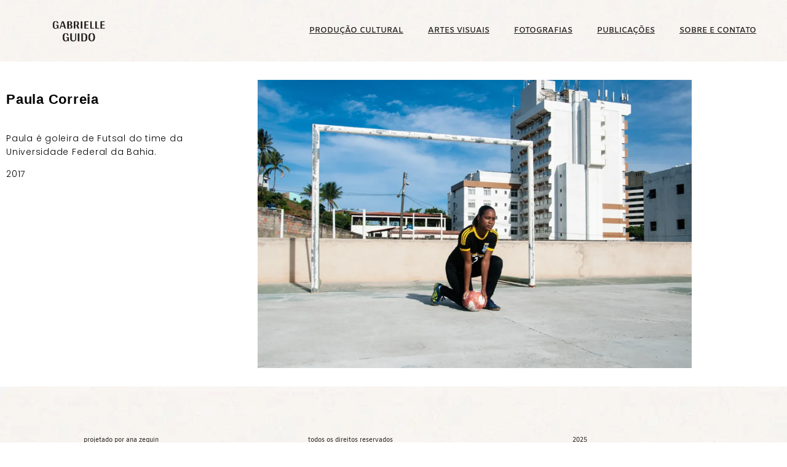

--- FILE ---
content_type: text/css
request_url: https://gabrielleguido.com/wp-content/uploads/elementor/css/post-1152.css?ver=1768369389
body_size: 259
content:
.elementor-1152 .elementor-element.elementor-element-1f658f24{margin-top:20px;margin-bottom:20px;}.elementor-1152 .elementor-element.elementor-element-38b61523 > .elementor-element-populated{margin:0% 15% 0% 0%;--e-column-margin-right:15%;--e-column-margin-left:0%;}.elementor-widget-heading .elementor-heading-title{font-family:var( --e-global-typography-primary-font-family ), Sans-serif;font-weight:var( --e-global-typography-primary-font-weight );color:var( --e-global-color-primary );}.elementor-1152 .elementor-element.elementor-element-4587135e .elementor-heading-title{font-family:"Open Sans Condensed", Sans-serif;font-size:22px;font-weight:600;line-height:64px;letter-spacing:0.75px;color:#000000;}.elementor-widget-text-editor{font-family:var( --e-global-typography-text-font-family ), Sans-serif;font-weight:var( --e-global-typography-text-font-weight );color:var( --e-global-color-text );}.elementor-widget-text-editor.elementor-drop-cap-view-stacked .elementor-drop-cap{background-color:var( --e-global-color-primary );}.elementor-widget-text-editor.elementor-drop-cap-view-framed .elementor-drop-cap, .elementor-widget-text-editor.elementor-drop-cap-view-default .elementor-drop-cap{color:var( --e-global-color-primary );border-color:var( --e-global-color-primary );}.elementor-1152 .elementor-element.elementor-element-10043b6a{font-family:"Poppins", Sans-serif;font-size:14px;font-weight:300;line-height:22px;letter-spacing:0.76px;color:#000000;}.elementor-1152 .elementor-element.elementor-element-424f2300 > .elementor-element-populated{transition:background 0.3s, border 0.3s, border-radius 0.3s, box-shadow 0.3s;}.elementor-1152 .elementor-element.elementor-element-424f2300 > .elementor-element-populated > .elementor-background-overlay{transition:background 0.3s, border-radius 0.3s, opacity 0.3s;}.elementor-widget-image .widget-image-caption{color:var( --e-global-color-text );font-family:var( --e-global-typography-text-font-family ), Sans-serif;font-weight:var( --e-global-typography-text-font-weight );}@media(min-width:768px){.elementor-1152 .elementor-element.elementor-element-38b61523{width:35.907%;}.elementor-1152 .elementor-element.elementor-element-424f2300{width:63.694%;}}@media(max-width:1024px) and (min-width:768px){.elementor-1152 .elementor-element.elementor-element-38b61523{width:100%;}.elementor-1152 .elementor-element.elementor-element-424f2300{width:100%;}}@media(max-width:1024px){.elementor-1152 .elementor-element.elementor-element-38b61523 > .elementor-widget-wrap > .elementor-widget:not(.elementor-widget__width-auto):not(.elementor-widget__width-initial):not(:last-child):not(.elementor-absolute){margin-block-end:15px;}.elementor-1152 .elementor-element.elementor-element-4587135e .elementor-heading-title{font-size:32px;line-height:44px;}.elementor-1152 .elementor-element.elementor-element-10043b6a > .elementor-widget-container{margin:0px 0px 0px 0px;}}@media(max-width:767px){.elementor-1152 .elementor-element.elementor-element-38b61523 > .elementor-element-populated{margin:12% 0% 3% 0%;--e-column-margin-right:0%;--e-column-margin-left:0%;}.elementor-1152 .elementor-element.elementor-element-4587135e .elementor-heading-title{font-size:28px;line-height:36px;}.elementor-1152 .elementor-element.elementor-element-10043b6a{font-size:12px;}}

--- FILE ---
content_type: text/css
request_url: https://gabrielleguido.com/wp-content/uploads/elementor/css/post-22.css?ver=1768327601
body_size: 1003
content:
.elementor-22 .elementor-element.elementor-element-cc1a573:not(.elementor-motion-effects-element-type-background), .elementor-22 .elementor-element.elementor-element-cc1a573 > .elementor-motion-effects-container > .elementor-motion-effects-layer{background-image:url("https://gabrielleguido.com/wp-content/uploads/2025/04/Gradient_11zon.webp");}.elementor-22 .elementor-element.elementor-element-cc1a573{transition:background 0.3s, border 0.3s, border-radius 0.3s, box-shadow 0.3s;padding:15px 0px 0px 0px;}.elementor-22 .elementor-element.elementor-element-cc1a573 > .elementor-background-overlay{transition:background 0.3s, border-radius 0.3s, opacity 0.3s;}.elementor-bc-flex-widget .elementor-22 .elementor-element.elementor-element-3d19a10.elementor-column .elementor-widget-wrap{align-items:center;}.elementor-22 .elementor-element.elementor-element-3d19a10.elementor-column.elementor-element[data-element_type="column"] > .elementor-widget-wrap.elementor-element-populated{align-content:center;align-items:center;}.elementor-widget-image .widget-image-caption{color:var( --e-global-color-text );font-family:var( --e-global-typography-text-font-family ), Sans-serif;font-weight:var( --e-global-typography-text-font-weight );}.elementor-22 .elementor-element.elementor-element-47e7506 > .elementor-widget-container{padding:0px 0px 0px 20px;}.elementor-22 .elementor-element.elementor-element-47e7506{text-align:center;}.elementor-22 .elementor-element.elementor-element-47e7506 img{width:50%;}.elementor-bc-flex-widget .elementor-22 .elementor-element.elementor-element-0164157.elementor-column .elementor-widget-wrap{align-items:center;}.elementor-22 .elementor-element.elementor-element-0164157.elementor-column.elementor-element[data-element_type="column"] > .elementor-widget-wrap.elementor-element-populated{align-content:center;align-items:center;}.elementor-22 .elementor-element.elementor-element-0164157 > .elementor-element-populated{transition:background 0.3s, border 0.3s, border-radius 0.3s, box-shadow 0.3s;}.elementor-22 .elementor-element.elementor-element-0164157 > .elementor-element-populated > .elementor-background-overlay{transition:background 0.3s, border-radius 0.3s, opacity 0.3s;}.elementor-widget-nav-menu .elementor-nav-menu .elementor-item{font-family:var( --e-global-typography-primary-font-family ), Sans-serif;font-weight:var( --e-global-typography-primary-font-weight );}.elementor-widget-nav-menu .elementor-nav-menu--main .elementor-item{color:var( --e-global-color-text );fill:var( --e-global-color-text );}.elementor-widget-nav-menu .elementor-nav-menu--main .elementor-item:hover,
					.elementor-widget-nav-menu .elementor-nav-menu--main .elementor-item.elementor-item-active,
					.elementor-widget-nav-menu .elementor-nav-menu--main .elementor-item.highlighted,
					.elementor-widget-nav-menu .elementor-nav-menu--main .elementor-item:focus{color:var( --e-global-color-accent );fill:var( --e-global-color-accent );}.elementor-widget-nav-menu .elementor-nav-menu--main:not(.e--pointer-framed) .elementor-item:before,
					.elementor-widget-nav-menu .elementor-nav-menu--main:not(.e--pointer-framed) .elementor-item:after{background-color:var( --e-global-color-accent );}.elementor-widget-nav-menu .e--pointer-framed .elementor-item:before,
					.elementor-widget-nav-menu .e--pointer-framed .elementor-item:after{border-color:var( --e-global-color-accent );}.elementor-widget-nav-menu{--e-nav-menu-divider-color:var( --e-global-color-text );}.elementor-widget-nav-menu .elementor-nav-menu--dropdown .elementor-item, .elementor-widget-nav-menu .elementor-nav-menu--dropdown  .elementor-sub-item{font-family:var( --e-global-typography-accent-font-family ), Sans-serif;font-weight:var( --e-global-typography-accent-font-weight );}.elementor-22 .elementor-element.elementor-element-258f97c > .elementor-widget-container{padding:0px 20px 0px 0px;}.elementor-22 .elementor-element.elementor-element-258f97c .elementor-menu-toggle{margin-left:auto;}.elementor-22 .elementor-element.elementor-element-258f97c .elementor-nav-menu .elementor-item{font-family:"Amiko", Sans-serif;font-size:13px;font-weight:600;text-transform:uppercase;text-decoration:underline;}.elementor-22 .elementor-element.elementor-element-258f97c .elementor-nav-menu--main .elementor-item{color:#211E1D;fill:#211E1D;}.elementor-22 .elementor-element.elementor-element-258f97c .elementor-nav-menu--main .elementor-item:hover,
					.elementor-22 .elementor-element.elementor-element-258f97c .elementor-nav-menu--main .elementor-item.elementor-item-active,
					.elementor-22 .elementor-element.elementor-element-258f97c .elementor-nav-menu--main .elementor-item.highlighted,
					.elementor-22 .elementor-element.elementor-element-258f97c .elementor-nav-menu--main .elementor-item:focus{color:#211E1D;fill:#211E1D;}.elementor-22 .elementor-element.elementor-element-258f97c .elementor-nav-menu--main:not(.e--pointer-framed) .elementor-item:before,
					.elementor-22 .elementor-element.elementor-element-258f97c .elementor-nav-menu--main:not(.e--pointer-framed) .elementor-item:after{background-color:#61CE7000;}.elementor-22 .elementor-element.elementor-element-258f97c .e--pointer-framed .elementor-item:before,
					.elementor-22 .elementor-element.elementor-element-258f97c .e--pointer-framed .elementor-item:after{border-color:#61CE7000;}@media(max-width:767px){.elementor-22 .elementor-element.elementor-element-3d19a10{width:50%;}.elementor-22 .elementor-element.elementor-element-0164157{width:50%;}}@media(min-width:768px){.elementor-22 .elementor-element.elementor-element-3d19a10{width:19.999%;}.elementor-22 .elementor-element.elementor-element-0164157{width:80.001%;}}/* Start custom CSS for image, class: .elementor-element-47e7506 *//* Logo */
.logo {
  width: 150px;
  height: 50px;
  position: relative;
  display: inline-block; /* Garantir que o link ocupe o espaço da logo */
  z-index: 10; /* Garantir que o link da logo esteja sobre a imagem */
}

/* Imagem padrão como camada de fundo */
.logo::before {
  content: '';
  position: absolute;
  top: 0; left: 0; right: 0; bottom: 0;
  background-image: url('https://gabrielleguido.com/wp-content/uploads/2025/04/ff.png');
  background-size: contain;
  background-repeat: no-repeat;
  background-position: center;
  transition: opacity 0.6s ease-in-out;
  opacity: 1;
  z-index: -1; /* Certifique-se de que a camada de fundo fique abaixo do link */
}

/* Imagem hover como camada de cima */
.logo::after {
  content: '';
  position: absolute;
  top: 0; left: 0; right: 0; bottom: 0;
  background-image: url('https://gabrielleguido.com/wp-content/uploads/2025/04/Frame-13.png');
  background-size: contain;
  background-repeat: no-repeat;
  background-position: center;
  transition: opacity 0.6s ease-in-out;
  opacity: 0;
  z-index: -1; /* Certifique-se de que a camada de fundo fique abaixo do link */
}

/* Troca suave da imagem no hover */
.logo:hover::before {
  opacity: 0;
}
.logo:hover::after {
  opacity: 1;
}/* End custom CSS */
/* Start custom CSS for section, class: .elementor-element-cc1a573 *//* Definindo a classe fixacao para o cabeçalho */
.fixacao {
  position: fixed;
  top: 0;
  left: 0;
  right: 0;
  z-index: 999;
  background-image: url('https://gabrielleguido.com/wp-content/uploads/2025/04/Gradient_11zon.webp');
  background-size: cover;
  background-position: center;
  transition: opacity 0.4s ease;
  background-attachment: fixed; /* Imagem fixa ao rolar */
  height: 100px; /* Ajuste a altura conforme necessário */
  width: 100%;
}

/* Quando o scroll for detectado, aplica a opacidade */
.fixacao.scrolled {
  opacity: 0.9; /* Ajuste para 90% de opacidade */
}/* End custom CSS */

--- FILE ---
content_type: text/css
request_url: https://gabrielleguido.com/wp-content/uploads/elementor/css/post-221.css?ver=1768327601
body_size: 9
content:
.elementor-221 .elementor-element.elementor-element-611e981:not(.elementor-motion-effects-element-type-background), .elementor-221 .elementor-element.elementor-element-611e981 > .elementor-motion-effects-container > .elementor-motion-effects-layer{background-image:url("https://gabrielleguido.com/wp-content/uploads/2025/04/Gradient_11zon.webp");}.elementor-221 .elementor-element.elementor-element-611e981{transition:background 0.3s, border 0.3s, border-radius 0.3s, box-shadow 0.3s;}.elementor-221 .elementor-element.elementor-element-611e981 > .elementor-background-overlay{transition:background 0.3s, border-radius 0.3s, opacity 0.3s;}.elementor-221 .elementor-element.elementor-element-e064f86{padding:60px 0px 30px 0px;}.elementor-widget-text-editor{font-family:var( --e-global-typography-text-font-family ), Sans-serif;font-weight:var( --e-global-typography-text-font-weight );color:var( --e-global-color-text );}.elementor-widget-text-editor.elementor-drop-cap-view-stacked .elementor-drop-cap{background-color:var( --e-global-color-primary );}.elementor-widget-text-editor.elementor-drop-cap-view-framed .elementor-drop-cap, .elementor-widget-text-editor.elementor-drop-cap-view-default .elementor-drop-cap{color:var( --e-global-color-primary );border-color:var( --e-global-color-primary );}.elementor-221 .elementor-element.elementor-element-d1fa2a9{text-align:center;font-family:"Amiko", Sans-serif;font-size:10px;font-weight:500;color:#211E1D;}.elementor-221 .elementor-element.elementor-element-a6fde47{text-align:center;font-family:"Amiko", Sans-serif;font-size:10px;font-weight:500;color:#211E1D;}.elementor-221 .elementor-element.elementor-element-aa660da{text-align:center;font-family:"Amiko", Sans-serif;font-size:10px;font-weight:500;color:#211E1D;}